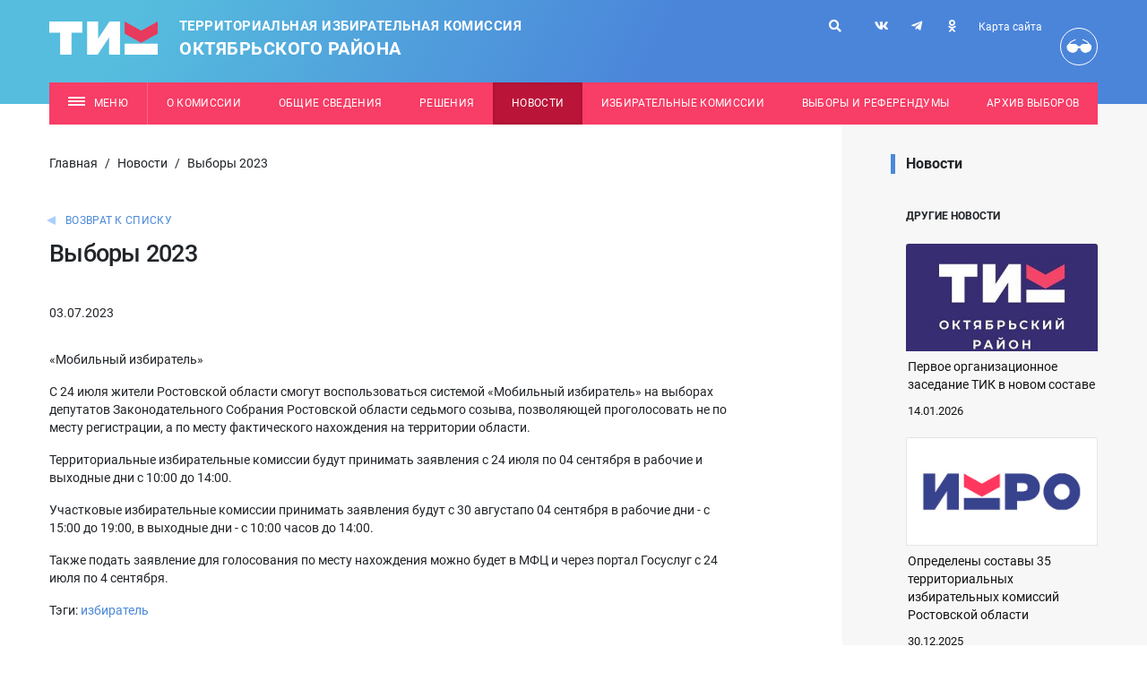

--- FILE ---
content_type: text/html; charset=utf-8
request_url: https://oktyabrsky.ikro.ru/news/news_53223.html
body_size: 12650
content:
<!doctype html>
<html lang="ru">
<head>
    <!-- Required meta tags -->
    <meta charset="utf-8">
    <meta http-equiv="Content-Type" content="text/html; charset=UTF-8" />
    <meta name="robots" content="index, follow" />
        <title>
                    Выборы 2023            </title>
    <meta name="viewport" content="width=device-width, initial-scale=1, shrink-to-fit=no">
    <meta name="format-detection" content="telephone=no">
    <link rel="stylesheet" href="/tik_new/dist/assets/css/app.css?v070723">
    <script src="/tik_new/dist/assets/js/app.js?v070723"></script>
	<!-- Yandex.Metrika counter --><script type="text/javascript">(function (d, w, c) { (w[c] = w[c] || []).push(function() { try { w.yaCounter26982663 = new Ya.Metrika({id:26982663, webvisor:true, clickmap:true, trackLinks:true, accurateTrackBounce:true}); } catch(e) { } }); var n = d.getElementsByTagName("script")[0], s = d.createElement("script"), f = function () { n.parentNode.insertBefore(s, n); }; s.type = "text/javascript"; s.async = true; s.src = (d.location.protocol == "https:" ? "https:" : "http:") + "//mc.yandex.ru/metrika/watch.js"; if (w.opera == "[object Opera]") { d.addEventListener("DOMContentLoaded", f, false); } else { f(); } })(document, window, "yandex_metrika_callbacks");</script><noscript><div><img src="//mc.yandex.ru/watch/26982663" style="position:absolute; left:-9999px;" alt="" /></div></noscript><!-- /Yandex.Metrika counter -->
<!-- Rating@Mail.ru counter -->
<script type="text/javascript">
var _tmr = _tmr || [];
_tmr.push({id: "2591213", type: "pageView", start: (new Date()).getTime()});
(function (d, w) {
   var ts = d.createElement("script"); ts.type = "text/javascript"; ts.async = true;
   ts.src = (d.location.protocol == "https:" ? "https:" : "http:") + "//top-fwz1.mail.ru/js/code.js";
   var f = function () {var s = d.getElementsByTagName("script")[0]; s.parentNode.insertBefore(ts, s);};
   if (w.opera == "[object Opera]") { d.addEventListener("DOMContentLoaded", f, false); } else { f(); }
})(document, window);
</script><noscript><div style="position:absolute;left:-10000px;">
<img src="//top-fwz1.mail.ru/counter?id=2591213;js=na" style="border:0;" height="1" width="1" alt="Рейтинг@Mail.ru" />
</div></noscript>
<!-- //Rating@Mail.ru counter -->
<!-- Rating@Mail.ru logo -->
<!--<a href="http://top.mail.ru/jump?from=2591213">
<img src="//top-fwz1.mail.ru/counter?id=2591213;t=594;l=1" 
style="border:0;" height="40" width="88" alt="Рейтинг@Mail.ru" /></a>-->
<!-- //Rating@Mail.ru logo --></head>
<body>
<div class="wrapper">
    <header class="header bg_blue-gradient text-light pt-lg-4 pb-lg-7">
        <div class="container">
            <div class="row position-relative">
                <div class="col-lg-7 col py-2 py-lg-0">
                    <a href="/" class="header__logo header-logo d-flex align-items-center">
                        <img src="/tik_new/src/images/logo.svg?v3" alt="Избирательная комиссия Ростовской области" class="header-logo__img">
                        <div class="header-logo__caption text-uppercase">
                            Территориальная избирательная комиссия
<div class="city-name">Октябрьского района</div>                        </div>
                    </a>
                </div>
                <div class="mobile_menu__button_container mobile_menu__button_container-header col-auto d-lg-none d-flex justify-content-end">
                    <a href="#" class="d-flex justify-content-center align-items-center mobile_menu__button bg-secondary">
                        <svg class="open_svg" xmlns="http://www.w3.org/2000/svg" width="19" height="10" viewBox="0 0 19 10"><g fill="none" fill-rule="evenodd"><g fill="#F6F6F6"><g><g><g><path d="M0 0H19V2H0zM0 4H19V6H0zM0 8H19V10H0z" transform="translate(-340 -20) translate(-35) translate(35) translate(340 20)"/></g></g></g></g></g></svg>
                        <svg class="close_svg" xmlns="http://www.w3.org/2000/svg" width="19" height="15" viewBox="0 0 19 15"><g fill="none" fill-rule="evenodd"><g fill="#F6F6F6"><g><g><path d="M-2 7H17V9H-2z" transform="translate(-340 -17) translate(340 17) translate(2) rotate(45 7.5 8)"></path><path d="M-2 7H17V9H-2z" transform="translate(-340 -17) translate(340 17) translate(2) scale(-1 1) rotate(45 0 -10.107)"></path></g></g></g></g></svg>
                    </a>
                </div>
                <div class="mobile_menu mobile_menu-header" method="get">
                    <form action="/search/">
                        <input type='hidden' name='area' value='site21'>
                        <input type="text" name="search_query" value="" placeholder="Поиск">
                        <button type="submit">
                            <i class="fas fa-search"></i>
                        </button>
                    </form>
                    <div class="navbar red">
                        <ul class="nav">
                            <!-- noindex -->
                            <li class='level-1 parent'><a  class='level-1' href='/about-us/'><span>О комиссии</span><span class="open_child_area"><svg xmlns="http://www.w3.org/2000/svg" width="9" height="9" viewBox="0 0 9 9"><g fill="none" fill-rule="evenodd"><g fill="#FFF"><path d="M337.5 135L342 144 333 144z" transform="translate(-333 -135) rotate(-180 337.5 139.5)"/></g></g></svg></span></a><ul><li class='level-2'><a class='level-2' href='/about-us/pravovye-akty/' ><span>Правовые акты</span></a></li><li class='level-2'><a class='level-2' href='/about-us/sostav-tik/' ><span>Состав ТИК</span></a></li></ul></li><li class='level-1 parent'><a  class='level-1' href='/obschie-svedeniya/'><span>Общие сведения</span><span class="open_child_area"><svg xmlns="http://www.w3.org/2000/svg" width="9" height="9" viewBox="0 0 9 9"><g fill="none" fill-rule="evenodd"><g fill="#FFF"><path d="M337.5 135L342 144 333 144z" transform="translate(-333 -135) rotate(-180 337.5 139.5)"/></g></g></svg></span></a><ul><li class='level-2'><a class='level-2' href='/obschie-svedeniya/chislennost-izbirateley/' ><span>Численность избирателей</span></a></li><li class='level-2'><a class='level-2' href='/obschie-svedeniya/izbiratelnye-uchastki/' ><span>Избирательные участки</span></a></li><li class='level-2'><a class='level-2' href='/obschie-svedeniya/izbiratelnye-okruga/' ><span>Избирательные округа</span></a></li></ul></li><li class='level-1 '><a  class='level-1' href='/documents/'><span>Решения</span></a><ul></ul></li><li class='level-1 active open '><a href='/news/' class='level-1 selected open'><span>Новости</span></a><ul class='open'></ul></li><li class='level-1 '><a  class='level-1' href='/electoral-boundaries/'><span>Избирательные комиссии</span></a><ul></ul></li><li class='level-1 '><a  class='level-1' href='/election-campaign/'><span>Выборы и референдумы</span></a><ul></ul></li><li class='level-1 '><a  class='level-1' href='/archive-elections/'><span>Архив выборов</span></a><ul></ul></li>                            <!-- /noindex -->
                                <li class="level-1"><a class="level-1" href="/sitemap/"><span>Карта сайта</span></a></li>
                                <li class="level-1 custom_level">
                                  <a href="?wcag=Y" class="header__poor-vision-link poor-vision-link mob_head_vis_icon" rel="nofollow" title="Версия для слабовидящих">
                                      <svg xmlns="http://www.w3.org/2000/svg" width="42" height="42" viewBox="0 0 42 42">
                                          <g fill="none" fill-rule="evenodd">
                                              <g fill="#FFF">
                                                  <path d="M.681 9.003c-.058 0-.115-.008-.172-.022-.166-.04-.31-.146-.397-.294-.088-.147-.114-.323-.07-.49l4.136-5.15c.03-.104.084-.199.16-.276L9.32.268c.254-.256.664-.267.931-.025.127.114.201.275.207.445.005.17-.059.335-.178.458L5.41 3.526 1.316 8.526c-.08.283-.34.478-.635.477zM28.212 9.003c.2.004.393-.086.517-.245.125-.158.168-.365.117-.56L24.71 3.047c-.03-.104-.084-.199-.16-.276L19.568.268c-.254-.256-.665-.267-.932-.025-.126.114-.2.275-.205.445-.006.17.058.335.176.458l4.872 2.381 4.093 4.999c.078.288.344.477.64.477z" transform="translate(6.813 12.25)"/>
                                                  <path d="M7.225 16.008c1.32 0 5.37-1.374 5.934-5.325.43-.03.857-.062 1.301-.062.451 0 .874.044 1.307.076.576 3.973 4.526 5.336 5.849 5.336 1.425 0 7.328-1.395 7.328-6.255 0-4.293-2.965-4.279-6.623-4.279-3.127 0-5.742.205-6.438 2.76-.464-.05-.93-.078-1.397-.081-.486.007-.97.04-1.452.101-.704-2.52-3.292-2.724-6.39-2.724-3.639 0-6.588-.07-6.588 4.258 0 4.825 5.75 6.195 7.169 6.195z" transform="translate(6.813 12.25)"/>
                                              </g>
                                          </g>
                                      </svg>
                                      
                                  </a>
                                  <a href="?wcag=Y"><span>Версия для слабовидящих</span></a>
                                </li>
                            
                        </ul>
                    </div>
                    <div class="navbar">
                        <ul class="nav">
                            <li class='level-1 parent'><a  class='level-1' href='/rabota-s-obrascheniyami/'><span>Работа с обращениями</span><span class="open_child_area"><svg xmlns="http://www.w3.org/2000/svg" width="9" height="9" viewBox="0 0 9 9"><g fill="none" fill-rule="evenodd"><g fill="#FFF"><path d="M337.5 135L342 144 333 144z" transform="translate(-333 -135) rotate(-180 337.5 139.5)"/></g></g></svg></span></a><ul><li class='level-2'><a class='level-2' href='/rabota-s-obrascheniyami/poryadok-priema/' ><span>Порядок личного приема граждан</span></a></li><li class='level-2'><a class='level-2' href='/rabota-s-obrascheniyami/elektronnaya-forma-obrascheniya/' ><span>Электронная форма обращения</span></a></li></ul></li><li class='level-1 '><a  class='level-1' href='/legal-culture/'><span>Правовая культура</span></a><ul></ul></li><li class='level-1 '><a  class='level-1' href='/photo-gallery/'><span>Фотогалерея</span></a><ul></ul></li><li class='level-1 '><a  class='level-1' href='/shemy-izbiratelnyh-okrugov/'><span>Схемы избирательных округов</span></a><ul></ul></li>                        </ul>
                    </div>
                                                        </div>
                                <div class="header__links-container d-lg-block d-none">
                    <div class="header__links">
                        <form action="/search/" class="header_search" method="get">
                            <input type='hidden' name='area' value='site21'>
                            <input type="text" name="search_query" value="" placeholder="Поиск">
                            <button type="submit">
                                <i class="fas fa-search"></i>
                            </button>
                            <button class="close">
                                <i class="fas fa-times"></i>
                            </button>
                        </form>
                        <a href="/search/" class="header__link header_search_btn" title="Поиск">
                            <i class="fas fa-search"></i>
                        </a>
                        <div class="header__soc d-inline-block">
                                                            <a href="https://vk.com/tikokt" class="soc-link header__soc-link" title="vk">
                                    <i class="fab fa-vk"></i>
                                </a>
                                                                                                                                                                            <a href="https://t.me/okt_tik" class="soc-link header__soc-link" title="telegram">
                                    <i class="fab fa-telegram-plane"></i>
                                </a>
                                                                                        <a href="https://ok.ru/group/70000001314690" class="soc-link header__soc-link" title="ok">
                                    <i class="fab fa-odnoklassniki"></i>
                                </a>
                                                    </div>
                        <div class="d-flex flex-column align-items-end">
                            <a href="/sitemap/" class="header__link header__sitemap-link font-size__12 mb-3" title="Карта сайта">Карта сайта</a>
                        </div>
                        <a href="?wcag=Y" class="header__poor-vision-link poor-vision-link" rel="nofollow" title="Версия для слабовидящих">
                            <svg xmlns="http://www.w3.org/2000/svg" width="42" height="42" viewBox="0 0 42 42">
                                <g fill="none" fill-rule="evenodd">
                                    <g fill="#FFF">
                                        <path d="M.681 9.003c-.058 0-.115-.008-.172-.022-.166-.04-.31-.146-.397-.294-.088-.147-.114-.323-.07-.49l4.136-5.15c.03-.104.084-.199.16-.276L9.32.268c.254-.256.664-.267.931-.025.127.114.201.275.207.445.005.17-.059.335-.178.458L5.41 3.526 1.316 8.526c-.08.283-.34.478-.635.477zM28.212 9.003c.2.004.393-.086.517-.245.125-.158.168-.365.117-.56L24.71 3.047c-.03-.104-.084-.199-.16-.276L19.568.268c-.254-.256-.665-.267-.932-.025-.126.114-.2.275-.205.445-.006.17.058.335.176.458l4.872 2.381 4.093 4.999c.078.288.344.477.64.477z" transform="translate(6.813 12.25)"/>
                                        <path d="M7.225 16.008c1.32 0 5.37-1.374 5.934-5.325.43-.03.857-.062 1.301-.062.451 0 .874.044 1.307.076.576 3.973 4.526 5.336 5.849 5.336 1.425 0 7.328-1.395 7.328-6.255 0-4.293-2.965-4.279-6.623-4.279-3.127 0-5.742.205-6.438 2.76-.464-.05-.93-.078-1.397-.081-.486.007-.97.04-1.452.101-.704-2.52-3.292-2.724-6.39-2.724-3.639 0-6.588-.07-6.588 4.258 0 4.825 5.75 6.195 7.169 6.195z" transform="translate(6.813 12.25)"/>
                                    </g>
                                </g>
                            </svg>
                        </a>
                    </div>
                </div>
            </div>
            <div class="header-menu d-none d-lg-block position-relative not_main">
                <div class="fixed_container">
                    <!-- noindex -->
                    <nav class="header-menu__nav font-size__12 bg-secondary position-absolute mt-4">
                        <a href="#" class="header-menu__link dropdown-toggle header-dropdown__toggle" data-display="static" data-toggle="dropdown" aria-haspopup="true" aria-expanded="false">
                            <span class="header-menu__burger-icon burger-icon"></span>
                            Меню
                        </a>
                        <a class='header-menu__link' href='/about-us/' >О комиссии</a><a class='header-menu__link' href='/obschie-svedeniya/' >Общие сведения</a><a class='header-menu__link' href='/documents/' >Решения</a><a class='header-menu__link active' href='/news/'>Новости</a><a class='header-menu__link' href='/electoral-boundaries/' >Избирательные комиссии</a><a class='header-menu__link' href='/election-campaign/' >Выборы и референдумы</a><a class='header-menu__link' href='/archive-elections/' >Архив выборов</a>                        <div class="dropdown-menu header-dropdown py-0">
                            <div class="position-relative px-8">
                                <div class='header-dropdown__container'>
                                    <div class='header-dropdown__section pt-8 pb-4'>
                                        <div class='row'><div class='col-4'><div class='header-dropdown__block'><div class='header-dropdown__block-part level-1'><a class='level-1 dropdown-item header-dropdown__link header-dropdown__title-link' href='/about-us/' >О комиссии</a><ul class='header-dropdown__list'><li class='header-dropdown__list-item level-2'><a class='level-2 dropdown-item header-dropdown__link' href='/about-us/pravovye-akty/' >Правовые акты</a></li><li class='header-dropdown__list-item level-2'><a class='level-2 dropdown-item header-dropdown__link' href='/about-us/sostav-tik/' >Состав ТИК</a></li></ul></div><div class='header-dropdown__block-part level-1'><a class='level-1 dropdown-item header-dropdown__link header-dropdown__title-link' href='/obschie-svedeniya/' >Общие сведения</a><ul class='header-dropdown__list'><li class='header-dropdown__list-item level-2'><a class='level-2 dropdown-item header-dropdown__link' href='/obschie-svedeniya/chislennost-izbirateley/' >Численность избирателей</a></li><li class='header-dropdown__list-item level-2'><a class='level-2 dropdown-item header-dropdown__link' href='/obschie-svedeniya/izbiratelnye-uchastki/' >Избирательные участки</a></li><li class='header-dropdown__list-item level-2'><a class='level-2 dropdown-item header-dropdown__link' href='/obschie-svedeniya/izbiratelnye-okruga/' >Избирательные округа</a></li></ul></div><div class='header-dropdown__block-part level-1'><a class='level-1 dropdown-item header-dropdown__link header-dropdown__title-link' href='/documents/' >Решения</a></div></div></div><div class="col-4"><div class="header-dropdown__block"><div class='header-dropdown__block-part level-1 active'><a class='level-1 dropdown-item header-dropdown__link header-dropdown__title-link selected' href='/news/'>Новости</a></div><div class='header-dropdown__block-part level-1'><a class='level-1 dropdown-item header-dropdown__link header-dropdown__title-link' href='/electoral-boundaries/' >Избирательные комиссии</a></div><div class='header-dropdown__block-part level-1'><a class='level-1 dropdown-item header-dropdown__link header-dropdown__title-link' href='/election-campaign/' >Выборы и референдумы</a></div></div></div><div class="col-4"><div class="header-dropdown__block"><div class='header-dropdown__block-part level-1'><a class='level-1 dropdown-item header-dropdown__link header-dropdown__title-link' href='/archive-elections/' >Архив выборов</a></div></div></div>                                    </div>
                                </div>
                                <div class='header-dropdown__container'>
                                    <div class='header-dropdown__section pt-8 pb-10'>
                                        <div class='row'><div class='col-4'><div class='header-dropdown__block'><div class='header-dropdown__block-part level-1'><a class='level-1 dropdown-item header-dropdown__link header-dropdown__title-link' href='/rabota-s-obrascheniyami/' >Работа с обращениями</a><ul class='header-dropdown__list'><li class='header-dropdown__list-item level-2'><a class='level-2 dropdown-item header-dropdown__link' href='/rabota-s-obrascheniyami/poryadok-priema/' >Порядок личного приема граждан</a></li><li class='header-dropdown__list-item level-2'><a class='level-2 dropdown-item header-dropdown__link' href='/rabota-s-obrascheniyami/elektronnaya-forma-obrascheniya/' >Электронная форма обращения</a></li></ul></div><div class='header-dropdown__block-part level-1'><a class='level-1 dropdown-item header-dropdown__link header-dropdown__title-link' href='/legal-culture/' >Правовая культура</a></div></div></div><div class="col-4"><div class="header-dropdown__block"><div class='header-dropdown__block-part level-1'><a class='level-1 dropdown-item header-dropdown__link header-dropdown__title-link' href='/photo-gallery/' >Фотогалерея</a></div><div class='header-dropdown__block-part level-1'><a class='level-1 dropdown-item header-dropdown__link header-dropdown__title-link' href='/shemy-izbiratelnyh-okrugov/' >Схемы избирательных округов</a></div></div></div>                                    </div>
                                </div>
                                <a href="#" class="header-dropdown__close-link mr-5 mb-5"></a>
                            </div>
                        </div>
                    </nav>
                    <!-- /noindex -->
                </div>
            </div>

                        
                        
                    </div>
    </header>
        
    <main class="docs-container ">
                            <div class="container pt-5 pt-lg-7 pt-xl-9">
                                    <div class="row">
                        <div class="col-left h-100 pb-xl-9">
                            <div class="row">
                                <div class="pre-info col-12">
                                    <ul class='breadcrumbs'><li class='breadcrumb-item'><a href='/'>Главная</a></li><span class='devide'> / </span><li><a href='/news/'>Новости</a></li><span class='devide'> / </span><li class='active' aria-current='page'>Выборы 2023</li></ul>                                                                    </div>
                            </div>
                            <section class="pr-xl-9 main">
                                <div class="d-block d-xl-none">
                                                                    </div>
                                <div class="d-block">
                                                                    </div>
                         <a href="/news/" class="pre-info__return-link d-inline-block mt-6 font-size__12 text-uppercase text-primary hidden-print print">
    Возврат к списку
</a>
<section class="news-item-page__block news-item-page-block pr-xl-9">
    <h1 class="news-item-page-block__title mt-3 hidden-print print">
        Выборы 2023    </h1>
    <span class="news-item-page-block__date d-inline-block font-size__14 mt-6">03.07.2023</span>
    <div class="news-item-page-block__content my-6">
        <p>&laquo;Мобильный избиратель&raquo;</p>
<p>С 24 июля жители Ростовской области смогут воспользоваться системой &laquo;Мобильный избиратель&raquo; на выборах депутатов Законодательного Собрания Ростовской области седьмого созыва, позволяющей проголосовать не по месту регистрации, а по месту фактического нахождения на территории области.</p>
<p>Территориальные избирательные комиссии будут принимать заявления с 24 июля по 04 сентября в рабочие и выходные дни с 10:00 до 14:00.</p>
<p>Участковые избирательные комиссии принимать заявления будут с 30 августапо 04 сентября в рабочие дни - с 15:00 до 19:00, в выходные дни - с 10:00 часов до 14:00.</p>
<p>Также подать заявление для голосования по месту нахождения можно будет в МФЦ и через портал Госуслуг с 24 июля по 4 сентября.</p>                    <p class='news-gray-tags'>Тэги: <span><a href="/news/?tag=избиратель">избиратель</a> </span></p>
            </div>
    <div class="news-item-page-block__print-link-block text-center mt-6 mb-4 pb-3 print hidden-print">
        <a class="news-item-page-block__print-link font-size__12 link_gray" href="?print=1" target="_blank">
            <svg class="mr-2" xmlns="http://www.w3.org/2000/svg" width="24" height="24" viewBox="0 0 24 24"><g fill="none" opacity=".23"><path fill="#000" d="M22 8H2v9h4v4h12v-4h4V8zm-6 11H8v-5h8v5zm3-7c-.55 0-1-.45-1-1s.45-1 1-1 1 .45 1 1-.45 1-1 1zm-1-9H6v4h12V3z"></path><path d="M0 0H24V24H0z"></path></g></svg>Версия для печати
        </a>
    </div>
        <div class="row hidden-print print d-flex justify-content-lg-between">
        <div class="col-md-6">
            <div class="news-item-page__archive-date mt-5 d-flex justify-content-center align-items-center hidden-print print">
                
                <form action="/news/" class="w-100">
                    <input type="hidden" name="set_filter" value="Y">
                    <input type="hidden" name="arrFilter_DATE_ACTIVE_FROM_1" value="">
                    <input type="hidden" name="arrFilter_DATE_ACTIVE_FROM_2" value="">
                    <div class="form-row">
                        <div class="col-lg-2 col-12 mb-3 mb-lg-0">
                            <div class="d-flex align-items-center h-100">
                                <label class="news-item-page__archive-date_label font-size__12 text-uppercase mr-5 mb-0" for="news-item-page__select_month"><b>Архив</b></label>
                            </div>
                        </div>
                        <div class="col-6 col-lg-4 pl-2" style="max-width: 118px;">
                            <select name="archive_month" id="election-calendar-page__select_month" class="election-calendar-page__archive-date_select election-calendar-page__archive-date_select-year select2-input form-control">
                                <option value="">Месяц</option>
                                                                    <option value="01">Январь</option>
                                                                    <option value="02">Февраль</option>
                                                                    <option value="03">Март</option>
                                                                    <option value="04">Апрель</option>
                                                                    <option value="05">Май</option>
                                                                    <option value="06">Июнь</option>
                                                                    <option value="07">Июль</option>
                                                                    <option value="08">Август</option>
                                                                    <option value="09">Сентябрь</option>
                                                                    <option value="10">Октябрь</option>
                                                                    <option value="11">Ноябрь</option>
                                                                    <option value="12">Декабрь</option>
                                                            </select>
                        </div>
                        <div class="col-6 col-lg-4 pl-2" style="max-width: 120px;">
                            <select name="archive_year" class="election-calendar-page__archive-date_select election-calendar-page__archive-date_select-year select2-input form-control" id="election-calendar-page__select_year">
                                <option value="">Год</option>
                                                                    <option value="2026">
                                        2026                                    </option>
                                                                    <option value="2025">
                                        2025                                    </option>
                                                                    <option value="2024">
                                        2024                                    </option>
                                                                    <option value="2023">
                                        2023                                    </option>
                                                                    <option value="2022">
                                        2022                                    </option>
                                                                    <option value="2021">
                                        2021                                    </option>
                                                                    <option value="2020">
                                        2020                                    </option>
                                                                    <option value="2019">
                                        2019                                    </option>
                                                                    <option value="2018">
                                        2018                                    </option>
                                                                    <option value="2017">
                                        2017                                    </option>
                                                                    <option value="2016">
                                        2016                                    </option>
                                                                    <option value="2015">
                                        2015                                    </option>
                                                                    <option value="2014">
                                        2014                                    </option>
                                                            </select>
                        </div>
                    </div>
                </form>
            </div>
        </div>
        <div class="col-auto">
            <script src="//yastatic.net/es5-shims/0.0.2/es5-shims.min.js"></script>
            <script src="//yastatic.net/share2/share.js"></script>
            <div class="news-item-page-block__share-block">
                <span class="news-item-page-block__share-word d-block font-size__12 text-left color_gray mt-lg-1 mb-4 mb-lg-3">Поделиться</span>
                <div class="news-item-page-block__soc font-size__15 d-flex justify-content-center mt-2">
                    <div class="ya-share2" data-shape="round" data-services="odnoklassniki,vkontakte" data-size="m"></div>
                </div>
            </div>
        </div>
    </div>
</section>                                                                             </section>
                        </div>
                        <div class="col-right h-100 mt-9 mt-xl-0 py-8 py-xl-0 right_background">
                            <div class="col_right_bg"></div>
                            <div class="pl-xl-9">
                                                                    <div class="d-none d-xl-block">
                                        <div class="navbar aside_menu mb-4">
                                            <ul class="nav">
                                                <li class="level-1 active"><a class="level-1 selected" href="/news/">
                                                        <span>Новости</span>
                                                    </a>
                                                </li>
                                            </ul>
                                        </div>
                                    </div>
                                                                                                    
<section class="news-item-page__other-news-block news-item-page-other-news-block">
    <h6 class="news-item-page-other-news-block__title font-size__12 text-uppercase mt-0 mb-lg-5 mb-6 position-relative">
        <b>Другие новости</b>
    </h6>
    <div class="row">

        <div class="col-12">
            <div class="card main-page-news-block-item">
                <a href="/news/news_78655.html"
                   class="main-page-news-block-item__link"
                   title="Первое организационное заседание ТИК в новом составе">


                    <div class="overflow-hidden">
                        <img class="card-img-top main-page-news-block-item__img"
                             src="/netcat_files/2380/2053/108cfa4d3394e5817383a05c5f453dec"
                             alt="Первое организационное заседание ТИК в новом составе" />
                    </div>



                    <div class="card-body main-page-news-block-item__content">
                        <p class="card-text main-page-news-block-item__title">
                            Первое организационное заседание ТИК в новом составе                        </p>
                        <p class="card-text main-page-news-block-item__date">
                            14.01.2026                        </p>
                    </div>

                </a>
            </div>
        </div>


        <div class="col-12">
            <div class="card main-page-news-block-item">
                <a href="/news/news_78570.html"
                   class="main-page-news-block-item__link"
                   title="Определены составы 35 территориальных избирательных комиссий Ростовской области">


                    <div class="overflow-hidden">
                        <img class="card-img-top main-page-news-block-item__img"
                             src="/netcat_files/2380/2053/9fa66113610f8d9d05f15980af4d43b3"
                             alt="Определены составы 35 территориальных избирательных комиссий Ростовской области" />
                    </div>



                    <div class="card-body main-page-news-block-item__content">
                        <p class="card-text main-page-news-block-item__title">
                            Определены составы 35 территориальных избирательных комиссий Ростовской области                        </p>
                        <p class="card-text main-page-news-block-item__date">
                            30.12.2025                        </p>
                    </div>

                </a>
            </div>
        </div>


        <div class="col-12">
            <div class="card main-page-news-block-item">
                <a href="/news/news_78568.html"
                   class="main-page-news-block-item__link"
                   title="Избирательные кампании - 2026: предстоит избрать более четырех тысяч депутатов">


                    <div class="overflow-hidden">
                        <img class="card-img-top main-page-news-block-item__img"
                             src="/netcat_files/2380/2053/ed3c9fa81e93b31539de6040853a8975"
                             alt="Избирательные кампании - 2026: предстоит избрать более четырех тысяч депутатов" />
                    </div>



                    <div class="card-body main-page-news-block-item__content">
                        <p class="card-text main-page-news-block-item__title">
                            Избирательные кампании - 2026: предстоит избрать более четырех тысяч депутатов                        </p>
                        <p class="card-text main-page-news-block-item__date">
                            26.11.2025                        </p>
                    </div>

                </a>
            </div>
        </div>


        <div class="col-12">
            <div class="card main-page-news-block-item">
                <a href="/news/news_78566.html"
                   class="main-page-news-block-item__link"
                   title="3 декабря – Международный день инвалидов">


                    <div class="overflow-hidden">
                        <img class="card-img-top main-page-news-block-item__img"
                             src="/netcat_files/2380/2053/c1ebb6c18a069fa40aa716845b122aa7"
                             alt="3 декабря – Международный день инвалидов" />
                    </div>



                    <div class="card-body main-page-news-block-item__content">
                        <p class="card-text main-page-news-block-item__title">
                            3 декабря – Международный день инвалидов                        </p>
                        <p class="card-text main-page-news-block-item__date">
                            03.12.2025                        </p>
                    </div>

                </a>
            </div>
        </div>


        <div class="col-12">
            <div class="card main-page-news-block-item">
                <a href="/news/news_78564.html"
                   class="main-page-news-block-item__link"
                   title="Члену Избирательной комиссии Ростовской области Наталье Романенко присвоено почетное звание «Заслуженный работник избирательной системы Российской Федерации»">


                    <div class="overflow-hidden">
                        <img class="card-img-top main-page-news-block-item__img"
                             src="/netcat_files/2380/2053/b30204a13fd52a4491e9db86bf67aace"
                             alt="Члену Избирательной комиссии Ростовской области Наталье Романенко присвоено почетное звание «Заслуженный работник избирательной системы Российской Федерации»" />
                    </div>



                    <div class="card-body main-page-news-block-item__content">
                        <p class="card-text main-page-news-block-item__title">
                            Члену Избирательной комиссии Ростовской области Наталье Романенко присвоено почетное звание «Заслуженный работник избирательной системы Российской Федерации»                        </p>
                        <p class="card-text main-page-news-block-item__date">
                            16.12.2025                        </p>
                    </div>

                </a>
            </div>
        </div>


        <div class="col-12">
            <div class="card main-page-news-block-item">
                <a href="/news/news_78562.html"
                   class="main-page-news-block-item__link"
                   title="Приглашаем подписаться на канал Облизбиркома в MAX">


                    <div class="overflow-hidden">
                        <img class="card-img-top main-page-news-block-item__img"
                             src="/netcat_files/2380/2053/421a35c4c7825508e6c453e963a65d84"
                             alt="Приглашаем подписаться на канал Облизбиркома в MAX" />
                    </div>



                    <div class="card-body main-page-news-block-item__content">
                        <p class="card-text main-page-news-block-item__title">
                            Приглашаем подписаться на канал Облизбиркома в MAX                        </p>
                        <p class="card-text main-page-news-block-item__date">
                            12.01.2026                        </p>
                    </div>

                </a>
            </div>
        </div>


        <div class="col-12">
            <div class="card main-page-news-block-item">
                <a href="/news/news_78558.html"
                   class="main-page-news-block-item__link"
                   title="С Новым годом !">


                    <div class="overflow-hidden">
                        <img class="card-img-top main-page-news-block-item__img"
                             src="/netcat_files/2380/2053/604d9dd6a750974c7bd5313082d2766c"
                             alt="С Новым годом !" />
                    </div>



                    <div class="card-body main-page-news-block-item__content">
                        <p class="card-text main-page-news-block-item__title">
                            С Новым годом !                        </p>
                        <p class="card-text main-page-news-block-item__date">
                            30.12.2025                        </p>
                    </div>

                </a>
            </div>
        </div>


        <div class="col-12">
            <div class="card main-page-news-block-item">
                <a href="/news/news_78344.html"
                   class="main-page-news-block-item__link"
                   title="Завершился региональный этап Всероссийского конкурса «Атмосфера»">


                    <div class="overflow-hidden">
                        <img class="card-img-top main-page-news-block-item__img"
                             src="/netcat_files/2380/2053/b2983c53f7cda4a1c03a01a33fe6ec95"
                             alt="Завершился региональный этап Всероссийского конкурса «Атмосфера»" />
                    </div>



                    <div class="card-body main-page-news-block-item__content">
                        <p class="card-text main-page-news-block-item__title">
                            Завершился региональный этап Всероссийского конкурса «Атмосфера»                        </p>
                        <p class="card-text main-page-news-block-item__date">
                            24.12.2025                        </p>
                    </div>

                </a>
            </div>
        </div>


        <div class="col-12">
            <div class="card main-page-news-block-item">
                <a href="/news/news_78262.html"
                   class="main-page-news-block-item__link"
                   title="Продолжается формирование новых составов территориальных избирательных комиссий Ростовской области">


                    <div class="overflow-hidden">
                        <img class="card-img-top main-page-news-block-item__img"
                             src="/netcat_files/2380/2053/40fca066bb127813431a5716592d717d"
                             alt="Продолжается формирование новых составов территориальных избирательных комиссий Ростовской области" />
                    </div>



                    <div class="card-body main-page-news-block-item__content">
                        <p class="card-text main-page-news-block-item__title">
                            Продолжается формирование новых составов территориальных избирательных комиссий Ростовской области                        </p>
                        <p class="card-text main-page-news-block-item__date">
                            16.12.2025                        </p>
                    </div>

                </a>
            </div>
        </div>


        <div class="col-12">
            <div class="card main-page-news-block-item">
                <a href="/news/news_78043.html"
                   class="main-page-news-block-item__link"
                   title="С Днем Конституции Российской Федерации!">


                    <div class="overflow-hidden">
                        <img class="card-img-top main-page-news-block-item__img"
                             src="/netcat_files/2380/2053/c98aad3dc8b17b05e96ef2f4f22ccf0a"
                             alt="С Днем Конституции Российской Федерации!" />
                    </div>



                    <div class="card-body main-page-news-block-item__content">
                        <p class="card-text main-page-news-block-item__title">
                            С Днем Конституции Российской Федерации!                        </p>
                        <p class="card-text main-page-news-block-item__date">
                            12.12.2025                        </p>
                    </div>

                </a>
            </div>
        </div>


        <div class="col-12">
            <div class="card main-page-news-block-item">
                <a href="/news/news_78027.html"
                   class="main-page-news-block-item__link"
                   title="Проверка знаний основного закона государства - Конституции РФ">


                    <div class="overflow-hidden">
                        <img class="card-img-top main-page-news-block-item__img"
                             src="/netcat_files/2380/2053/b5e82e5ab76a5ed5e912877b548d8f79"
                             alt="Проверка знаний основного закона государства - Конституции РФ" />
                    </div>



                    <div class="card-body main-page-news-block-item__content">
                        <p class="card-text main-page-news-block-item__title">
                            Проверка знаний основного закона государства - Конституции РФ                        </p>
                        <p class="card-text main-page-news-block-item__date">
                            11.12.2025                        </p>
                    </div>

                </a>
            </div>
        </div>


        <div class="col-12">
            <div class="card main-page-news-block-item">
                <a href="/news/news_77820.html"
                   class="main-page-news-block-item__link"
                   title="В 2026 году будет определен состав районного собрания депутатов">


                    <div class="overflow-hidden">
                        <img class="card-img-top main-page-news-block-item__img"
                             src="/netcat_files/2380/2053/2ab91fd0d21623d7737f0026543a2369"
                             alt="В 2026 году будет определен состав районного собрания депутатов" />
                    </div>



                    <div class="card-body main-page-news-block-item__content">
                        <p class="card-text main-page-news-block-item__title">
                            В 2026 году будет определен состав районного собрания депутатов                        </p>
                        <p class="card-text main-page-news-block-item__date">
                            03.12.2025                        </p>
                    </div>

                </a>
            </div>
        </div>


        <div class="col-12">
            <div class="card main-page-news-block-item">
                <a href="/news/news_77719.html"
                   class="main-page-news-block-item__link"
                   title="В Ростовской области определены победители первого тура Всероссийской олимпиады «Софиум»">


                    <div class="overflow-hidden">
                        <img class="card-img-top main-page-news-block-item__img"
                             src="/netcat_files/2380/2053/7ceccb34ae00890b5a32b232e0f1cad6"
                             alt="В Ростовской области определены победители первого тура Всероссийской олимпиады «Софиум»" />
                    </div>



                    <div class="card-body main-page-news-block-item__content">
                        <p class="card-text main-page-news-block-item__title">
                            В Ростовской области определены победители первого тура Всероссийской олимпиады «Софиум»                        </p>
                        <p class="card-text main-page-news-block-item__date">
                            25.11.2025                        </p>
                    </div>

                </a>
            </div>
        </div>


        <div class="col-12">
            <div class="card main-page-news-block-item">
                <a href="/news/news_77557.html"
                   class="main-page-news-block-item__link"
                   title="Граждане Беларуси, постоянно проживающие на территории Российской Федерации, получили право избирать и быть избранными в органы местного самоуправления">


                    <div class="overflow-hidden">
                        <img class="card-img-top main-page-news-block-item__img"
                             src="/netcat_files/2380/2053/fac9e622a99e727ab882638530e07526"
                             alt="Граждане Беларуси, постоянно проживающие на территории Российской Федерации, получили право избирать и быть избранными в органы местного самоуправления" />
                    </div>



                    <div class="card-body main-page-news-block-item__content">
                        <p class="card-text main-page-news-block-item__title">
                            Граждане Беларуси, постоянно проживающие на территории Российской Федерации, получили право избирать и быть избранными в органы местного самоуправления                        </p>
                        <p class="card-text main-page-news-block-item__date">
                            18.11.2025                        </p>
                    </div>

                </a>
            </div>
        </div>


        <div class="col-12">
            <div class="card main-page-news-block-item">
                <a href="/news/news_77404.html"
                   class="main-page-news-block-item__link"
                   title="Завершается прием работ для участия во Всероссийском конкурсе «Атмосфера»">


                    <div class="overflow-hidden">
                        <img class="card-img-top main-page-news-block-item__img"
                             src="/netcat_files/2380/2053/24548d326bd076889b03b1b8cba91401"
                             alt="Завершается прием работ для участия во Всероссийском конкурсе «Атмосфера»" />
                    </div>



                    <div class="card-body main-page-news-block-item__content">
                        <p class="card-text main-page-news-block-item__title">
                            Завершается прием работ для участия во Всероссийском конкурсе «Атмосфера»                        </p>
                        <p class="card-text main-page-news-block-item__date">
                            13.11.2025                        </p>
                    </div>

                </a>
            </div>
        </div>


    </div>
</section>
                                        <div class="aside_menu_title mt-4">
                                            <span>Облако тэгов</span>
                                        </div>
                                        <div id='tags' class="tags-cloud"></div>
                                        <script type="application/javascript">
                                            $(function(){
                                                var words = [{"word":"30 \u043b\u0435\u0442 \u0426\u0418\u041a","weight":10,"attributes":{"href":"\/news\/?tag=30+%D0%BB%D0%B5%D1%82+%D0%A6%D0%98%D0%9A"}},{"word":"\u0410\u0437\u0435\u0440\u0431\u0430\u0439\u0434\u0436\u0430\u043d","weight":10,"attributes":{"href":"\/news\/?tag=%D0%90%D0%B7%D0%B5%D1%80%D0%B1%D0%B0%D0%B9%D0%B4%D0%B6%D0%B0%D0%BD"}},{"word":"\u0410\u043d\u043e\u043d\u0441 \u0437\u0430\u0441\u0435\u0434\u0430\u043d\u0438\u044f \u043a\u043e\u043c\u0438\u0441\u0441\u0438\u0438","weight":10,"attributes":{"href":"\/news\/?tag=%D0%90%D0%BD%D0%BE%D0%BD%D1%81+%D0%B7%D0%B0%D1%81%D0%B5%D0%B4%D0%B0%D0%BD%D0%B8%D1%8F+%D0%BA%D0%BE%D0%BC%D0%B8%D1%81%D1%81%D0%B8%D0%B8"}},{"word":"\u0412\u044b\u0431\u043e\u0440\u044b","weight":17,"attributes":{"href":"\/news\/?tag=%D0%92%D1%8B%D0%B1%D0%BE%D1%80%D1%8B"}},{"word":"\u0412\u044b\u0441\u0442\u0430\u0432\u043a\u0430","weight":10,"attributes":{"href":"\/news\/?tag=%D0%92%D1%8B%D1%81%D1%82%D0%B0%D0%B2%D0%BA%D0%B0"}},{"word":"\u0413\u0410\u0421 \u0412\u044b\u0431\u043e\u0440\u044b","weight":12,"attributes":{"href":"\/news\/?tag=%D0%93%D0%90%D0%A1+%D0%92%D1%8B%D0%B1%D0%BE%D1%80%D1%8B"}},{"word":"\u0413\u0414\u0424\u0421 \u0420\u0424","weight":12,"attributes":{"href":"\/news\/?tag=%D0%93%D0%94%D0%A4%D0%A1+%D0%A0%D0%A4"}},{"word":"\u0414\u042d\u0413","weight":15,"attributes":{"href":"\/news\/?tag=%D0%94%D0%AD%D0%93"}},{"word":"\u0414\u0435\u043d\u044c \u041f\u043e\u0431\u0435\u0434\u044b","weight":10,"attributes":{"href":"\/news\/?tag=%D0%94%D0%B5%D0%BD%D1%8C+%D0%9F%D0%BE%D0%B1%D0%B5%D0%B4%D1%8B"}},{"word":"\u0414\u0435\u043d\u044c \u0420\u043e\u0441\u0441\u0438\u0438","weight":11,"attributes":{"href":"\/news\/?tag=%D0%94%D0%B5%D0%BD%D1%8C+%D0%A0%D0%BE%D1%81%D1%81%D0%B8%D0%B8"}},{"word":"\u0414\u043e\u0441\u0440\u043e\u0447\u043d\u043e\u0435 \u0433\u043e\u043b\u043e\u0441\u043e\u0432\u0430\u043d\u0438\u0435","weight":11,"attributes":{"href":"\/news\/?tag=%D0%94%D0%BE%D1%81%D1%80%D0%BE%D1%87%D0%BD%D0%BE%D0%B5+%D0%B3%D0%BE%D0%BB%D0%BE%D1%81%D0%BE%D0%B2%D0%B0%D0%BD%D0%B8%D0%B5"}},{"word":"\u0415\u0414\u04132025","weight":10,"attributes":{"href":"\/news\/?tag=%D0%95%D0%94%D0%932025"}},{"word":"\u0417\u0421\u0420\u041e \u0441\u0435\u0434\u044c\u043c\u043e\u0433\u043e \u0441\u043e\u0437\u044b\u0432\u0430","weight":12,"attributes":{"href":"\/news\/?tag=%D0%97%D0%A1%D0%A0%D0%9E+%D1%81%D0%B5%D0%B4%D1%8C%D0%BC%D0%BE%D0%B3%D0%BE+%D1%81%D0%BE%D0%B7%D1%8B%D0%B2%D0%B0"}},{"word":"\u0418\u041a\u0420\u041e","weight":10,"attributes":{"href":"\/news\/?tag=%D0%98%D0%9A%D0%A0%D0%9E"}},{"word":"\u0418\u0420\u0414","weight":10,"attributes":{"href":"\/news\/?tag=%D0%98%D0%A0%D0%94"}},{"word":"\u0418\u043d\u0444\u043e\u0440\u043c\u0423\u0418\u041a","weight":12,"attributes":{"href":"\/news\/?tag=%D0%98%D0%BD%D1%84%D0%BE%D1%80%D0%BC%D0%A3%D0%98%D0%9A"}},{"word":"\u041a\u0440\u044b\u043c","weight":11,"attributes":{"href":"\/news\/?tag=%D0%9A%D1%80%D1%8B%D0%BC"}},{"word":"\u041c\u043e\u0431\u0438\u043b\u044c\u043d\u044b\u0439 \u0438\u0437\u0431\u0438\u0440\u0430\u0442\u0435\u043b\u044c","weight":10,"attributes":{"href":"\/news\/?tag=%D0%9C%D0%BE%D0%B1%D0%B8%D0%BB%D1%8C%D0%BD%D1%8B%D0%B9+%D0%B8%D0%B7%D0%B1%D0%B8%D1%80%D0%B0%D1%82%D0%B5%D0%BB%D1%8C"}},{"word":"\u041d\u0430\u0433\u0440\u0430\u0434\u044b","weight":12,"attributes":{"href":"\/news\/?tag=%D0%9D%D0%B0%D0%B3%D1%80%D0%B0%D0%B4%D1%8B"}},{"word":"\u041e\u0440\u0433\u0430\u043d\u0438\u0437\u0430\u0442\u043e\u0440\u044b \u0432\u044b\u0431\u043e\u0440\u043e\u0432","weight":12,"attributes":{"href":"\/news\/?tag=%D0%9E%D1%80%D0%B3%D0%B0%D0%BD%D0%B8%D0%B7%D0%B0%D1%82%D0%BE%D1%80%D1%8B+%D0%B2%D1%8B%D0%B1%D0%BE%D1%80%D0%BE%D0%B2"}},{"word":"\u041f\u043e\u0431\u0435\u0434\u0430!","weight":12,"attributes":{"href":"\/news\/?tag=%D0%9F%D0%BE%D0%B1%D0%B5%D0%B4%D0%B0%21"}},{"word":"\u041f\u043e\u0437\u0434\u0440\u0430\u0432\u043b\u0435\u043d\u0438\u0435","weight":15,"attributes":{"href":"\/news\/?tag=%D0%9F%D0%BE%D0%B7%D0%B4%D1%80%D0%B0%D0%B2%D0%BB%D0%B5%D0%BD%D0%B8%D0%B5"}},{"word":"\u041f\u0440\u0435\u0437\u0438\u0434\u0435\u043d\u0442 \u0420\u043e\u0441\u0441\u0438\u0438","weight":10,"attributes":{"href":"\/news\/?tag=%D0%9F%D1%80%D0%B5%D0%B7%D0%B8%D0%B4%D0%B5%D0%BD%D1%82+%D0%A0%D0%BE%D1%81%D1%81%D0%B8%D0%B8"}},{"word":"\u0421\u043e\u0441\u0442\u0430\u0432 \u0422\u0418\u041a","weight":11,"attributes":{"href":"\/news\/?tag=%D0%A1%D0%BE%D1%81%D1%82%D0%B0%D0%B2+%D0%A2%D0%98%D0%9A"}},{"word":"\u0422\u0418\u041a","weight":12,"attributes":{"href":"\/news\/?tag=%D0%A2%D0%98%D0%9A"}},{"word":"\u0424\u0426\u0418#\u0426\u0418\u041a","weight":11,"attributes":{"href":"\/news\/?tag=%D0%A4%D0%A6%D0%98%23%D0%A6%D0%98%D0%9A"}},{"word":"\u0424\u043e\u0440\u043c\u0438\u0440\u043e\u0432\u0430\u043d\u0438\u0435 \u0422\u0418\u041a","weight":10,"attributes":{"href":"\/news\/?tag=%D0%A4%D0%BE%D1%80%D0%BC%D0%B8%D1%80%D0%BE%D0%B2%D0%B0%D0%BD%D0%B8%D0%B5+%D0%A2%D0%98%D0%9A"}},{"word":"\u0424\u043e\u0440\u043c\u0438\u0440\u043e\u0432\u0430\u043d\u0438\u0435 \u0423\u0418\u041a","weight":11,"attributes":{"href":"\/news\/?tag=%D0%A4%D0%BE%D1%80%D0%BC%D0%B8%D1%80%D0%BE%D0%B2%D0%B0%D0%BD%D0%B8%D0%B5+%D0%A3%D0%98%D0%9A"}},{"word":"\u0426\u0418\u041a \u0420\u043e\u0441\u0441\u0438\u0438","weight":13,"attributes":{"href":"\/news\/?tag=%D0%A6%D0%98%D0%9A+%D0%A0%D0%BE%D1%81%D1%81%D0%B8%D0%B8"}},{"word":"\u0426\u0438\u0444\u0440\u043e\u0432\u044b\u0435 \u0441\u0435\u0440\u0432\u0438\u0441\u044b","weight":10,"attributes":{"href":"\/news\/?tag=%D0%A6%D0%B8%D1%84%D1%80%D0%BE%D0%B2%D1%8B%D0%B5+%D1%81%D0%B5%D1%80%D0%B2%D0%B8%D1%81%D1%8B"}},{"word":"\u042d\u0413","weight":10,"attributes":{"href":"\/news\/?tag=%D0%AD%D0%93"}},{"word":"\u0430\u0433\u0438\u0442\u0430\u0446\u0438\u044f","weight":12,"attributes":{"href":"\/news\/?tag=%D0%B0%D0%B3%D0%B8%D1%82%D0%B0%D1%86%D0%B8%D1%8F"}},{"word":"\u0431\u0438\u0431\u043b\u0438\u043e\u0442\u0435\u043a\u0438","weight":11,"attributes":{"href":"\/news\/?tag=%D0%B1%D0%B8%D0%B1%D0%BB%D0%B8%D0%BE%D1%82%D0%B5%D0%BA%D0%B8"}},{"word":"\u0431\u0443\u0434\u0443\u0449\u0438\u0435 \u0438\u0437\u0431\u0438\u0440\u0430\u0442\u0435\u043b\u0438","weight":16,"attributes":{"href":"\/news\/?tag=%D0%B1%D1%83%D0%B4%D1%83%D1%89%D0%B8%D0%B5+%D0%B8%D0%B7%D0%B1%D0%B8%D1%80%D0%B0%D1%82%D0%B5%D0%BB%D0%B8"}},{"word":"\u0431\u044e\u043b\u043b\u0435\u0442\u0435\u043d\u0438","weight":12,"attributes":{"href":"\/news\/?tag=%D0%B1%D1%8E%D0%BB%D0%BB%D0%B5%D1%82%D0%B5%D0%BD%D0%B8"}},{"word":"\u0432\u0430\u0436\u043d\u044b\u0435 \u0441\u043e\u0431\u044b\u0442\u0438\u044f","weight":10,"attributes":{"href":"\/news\/?tag=%D0%B2%D0%B0%D0%B6%D0%BD%D1%8B%D0%B5+%D1%81%D0%BE%D0%B1%D1%8B%D1%82%D0%B8%D1%8F"}},{"word":"\u0432\u0438\u0434\u0435\u043e\u043d\u0430\u0431\u043b\u044e\u0434\u0435\u043d\u0438\u0435","weight":10,"attributes":{"href":"\/news\/?tag=%D0%B2%D0%B8%D0%B4%D0%B5%D0%BE%D0%BD%D0%B0%D0%B1%D0%BB%D1%8E%D0%B4%D0%B5%D0%BD%D0%B8%D0%B5"}},{"word":"\u0432\u043e\u043b\u043e\u043d\u0442\u0435\u0440\u044b \u043d\u0430 \u0432\u044b\u0431\u043e\u0440\u0430\u0445","weight":14,"attributes":{"href":"\/news\/?tag=%D0%B2%D0%BE%D0%BB%D0%BE%D0%BD%D1%82%D0%B5%D1%80%D1%8B+%D0%BD%D0%B0+%D0%B2%D1%8B%D0%B1%D0%BE%D1%80%D0%B0%D1%85"}},{"word":"\u0432\u043e\u043f\u0440\u043e\u0441-\u043e\u0442\u0432\u0435\u0442","weight":10,"attributes":{"href":"\/news\/?tag=%D0%B2%D0%BE%D0%BF%D1%80%D0%BE%D1%81-%D0%BE%D1%82%D0%B2%D0%B5%D1%82"}},{"word":"\u0432\u043f\u0435\u0440\u0432\u044b\u0435 \u0433\u043e\u043b\u043e\u0441\u0443\u044e\u0449\u0438\u0435","weight":12,"attributes":{"href":"\/news\/?tag=%D0%B2%D0%BF%D0%B5%D1%80%D0%B2%D1%8B%D0%B5+%D0%B3%D0%BE%D0%BB%D0%BE%D1%81%D1%83%D1%8E%D1%89%D0%B8%D0%B5"}},{"word":"\u0432\u0441\u0435 \u043e \u0432\u044b\u0431\u043e\u0440\u0430\u0445","weight":12,"attributes":{"href":"\/news\/?tag=%D0%B2%D1%81%D0%B5+%D0%BE+%D0%B2%D1%8B%D0%B1%D0%BE%D1%80%D0%B0%D1%85"}},{"word":"\u0432\u0441\u0442\u0440\u0435\u0447\u0430 \u043f\u043e\u043a\u043e\u043b\u0435\u043d\u0438\u0439","weight":10,"attributes":{"href":"\/news\/?tag=%D0%B2%D1%81%D1%82%D1%80%D0%B5%D1%87%D0%B0+%D0%BF%D0%BE%D0%BA%D0%BE%D0%BB%D0%B5%D0%BD%D0%B8%D0%B9"}},{"word":"\u0432\u0441\u0442\u0440\u0435\u0447\u0438","weight":10,"attributes":{"href":"\/news\/?tag=%D0%B2%D1%81%D1%82%D1%80%D0%B5%D1%87%D0%B8"}},{"word":"\u0432\u044b\u0431\u043e\u0440\u044b","weight":11,"attributes":{"href":"\/news\/?tag=%D0%B2%D1%8B%D0%B1%D0%BE%D1%80%D1%8B"}},{"word":"\u0432\u044b\u0431\u043e\u0440\u044b 2015","weight":11,"attributes":{"href":"\/news\/?tag=%D0%B2%D1%8B%D0%B1%D0%BE%D1%80%D1%8B+2015"}},{"word":"\u0432\u044b\u0431\u043e\u0440\u044b 2015 \u0433","weight":10,"attributes":{"href":"\/news\/?tag=%D0%B2%D1%8B%D0%B1%D0%BE%D1%80%D1%8B+2015+%D0%B3"}},{"word":"\u0432\u044b\u0431\u043e\u0440\u044b 2015 \u0433\u043e\u0434","weight":10,"attributes":{"href":"\/news\/?tag=%D0%B2%D1%8B%D0%B1%D0%BE%D1%80%D1%8B+2015+%D0%B3%D0%BE%D0%B4"}},{"word":"\u0432\u044b\u0431\u043e\u0440\u044b \u041f\u0440\u0435\u0437\u0438\u0434\u0435\u043d\u0442\u0430","weight":16,"attributes":{"href":"\/news\/?tag=%D0%B2%D1%8B%D0%B1%D0%BE%D1%80%D1%8B+%D0%9F%D1%80%D0%B5%D0%B7%D0%B8%D0%B4%D0%B5%D0%BD%D1%82%D0%B0"}},{"word":"\u0432\u044b\u0431\u043e\u0440\u044b \u0432 \u043b\u0438\u0446\u0435\u0435 \u211682","weight":10,"attributes":{"href":"\/news\/?tag=%D0%B2%D1%8B%D0%B1%D0%BE%D1%80%D1%8B+%D0%B2+%D0%BB%D0%B8%D1%86%D0%B5%D0%B5+%E2%84%9682"}},{"word":"\u0432\u044b\u0431\u043e\u0440\u044b \u043e\u0440\u0433\u0430\u043d\u043e\u0432 \u041c\u0421\u0423","weight":10,"attributes":{"href":"\/news\/?tag=%D0%B2%D1%8B%D0%B1%D0%BE%D1%80%D1%8B+%D0%BE%D1%80%D0%B3%D0%B0%D0%BD%D0%BE%D0%B2+%D0%9C%D0%A1%D0%A3"}},{"word":"\u0432\u044b\u0434\u0432\u0438\u0436\u0435\u043d\u0438\u0435","weight":11,"attributes":{"href":"\/news\/?tag=%D0%B2%D1%8B%D0%B4%D0%B2%D0%B8%D0%B6%D0%B5%D0%BD%D0%B8%D0%B5"}},{"word":"\u0432\u044b\u0441\u0442\u0430\u0432\u043a\u0430","weight":12,"attributes":{"href":"\/news\/?tag=%D0%B2%D1%8B%D1%81%D1%82%D0%B0%D0%B2%D0%BA%D0%B0"}},{"word":"\u0433\u043b\u0430\u0432\u0430","weight":10,"attributes":{"href":"\/news\/?tag=%D0%B3%D0%BB%D0%B0%D0%B2%D0%B0"}},{"word":"\u0433\u043e\u043b\u043e\u0441\u043e\u0432\u0430\u043d\u0438\u0435","weight":13,"attributes":{"href":"\/news\/?tag=%D0%B3%D0%BE%D0%BB%D0%BE%D1%81%D0%BE%D0%B2%D0%B0%D0%BD%D0%B8%D0%B5"}},{"word":"\u0434\u0435\u043b\u0435\u0433\u0430\u0446\u0438\u044f","weight":10,"attributes":{"href":"\/news\/?tag=%D0%B4%D0%B5%D0%BB%D0%B5%D0%B3%D0%B0%D1%86%D0%B8%D1%8F"}},{"word":"\u0434\u0435\u043d\u044c \u043f\u043e\u043b\u0438\u0446\u0438\u0438","weight":10,"attributes":{"href":"\/news\/?tag=%D0%B4%D0%B5%D0%BD%D1%8C+%D0%BF%D0%BE%D0%BB%D0%B8%D1%86%D0%B8%D0%B8"}},{"word":"\u0434\u043e\u0440\u043e\u0433\u0430 \u043d\u0430 \u0443\u0447\u0430\u0441\u0442\u043e\u043a","weight":10,"attributes":{"href":"\/news\/?tag=%D0%B4%D0%BE%D1%80%D0%BE%D0%B3%D0%B0+%D0%BD%D0%B0+%D1%83%D1%87%D0%B0%D1%81%D1%82%D0%BE%D0%BA"}},{"word":"\u0435\u0434\u0438\u043d\u044b\u0439 \u0434\u0435\u043d\u044c \u0433\u043e\u043b\u043e\u0441\u043e\u0432\u0430\u043d\u0438\u044f","weight":11,"attributes":{"href":"\/news\/?tag=%D0%B5%D0%B4%D0%B8%D0%BD%D1%8B%D0%B9+%D0%B4%D0%B5%D0%BD%D1%8C+%D0%B3%D0%BE%D0%BB%D0%BE%D1%81%D0%BE%D0%B2%D0%B0%D0%BD%D0%B8%D1%8F"}},{"word":"\u0436\u0435\u0440\u0435\u0431\u044c\u0435\u0432\u043a\u0430","weight":10,"attributes":{"href":"\/news\/?tag=%D0%B6%D0%B5%D1%80%D0%B5%D0%B1%D1%8C%D0%B5%D0%B2%D0%BA%D0%B0"}},{"word":"\u0437\u0430\u043a\u043e\u043d\u043e\u0434\u0430\u0442\u0435\u043b\u044c\u0441\u0442\u0432\u043e","weight":14,"attributes":{"href":"\/news\/?tag=%D0%B7%D0%B0%D0%BA%D0%BE%D0%BD%D0%BE%D0%B4%D0%B0%D1%82%D0%B5%D0%BB%D1%8C%D1%81%D1%82%D0%B2%D0%BE"}},{"word":"\u0437\u0430\u0441\u0435\u0434\u0430\u043d\u0438\u0435 \u043a\u043e\u043c\u0438\u0441\u0441\u0438\u0438","weight":12,"attributes":{"href":"\/news\/?tag=%D0%B7%D0%B0%D1%81%D0%B5%D0%B4%D0%B0%D0%BD%D0%B8%D0%B5+%D0%BA%D0%BE%D0%BC%D0%B8%D1%81%D1%81%D0%B8%D0%B8"}},{"word":"\u0438\u0437\u0431\u0438\u0440\u0430\u0442\u0435\u043b\u044c","weight":14,"attributes":{"href":"\/news\/?tag=%D0%B8%D0%B7%D0%B1%D0%B8%D1%80%D0%B0%D1%82%D0%B5%D0%BB%D1%8C"}},{"word":"\u0438\u0437\u0431\u0438\u0440\u0430\u0442\u0435\u043b\u044c\u043d\u044b\u0435 \u0443\u0447\u0430\u0441\u0442\u043a\u0438","weight":12,"attributes":{"href":"\/news\/?tag=%D0%B8%D0%B7%D0%B1%D0%B8%D1%80%D0%B0%D1%82%D0%B5%D0%BB%D1%8C%D0%BD%D1%8B%D0%B5+%D1%83%D1%87%D0%B0%D1%81%D1%82%D0%BA%D0%B8"}},{"word":"\u0438\u043d\u0442\u0435\u0440\u0432\u044c\u044e","weight":10,"attributes":{"href":"\/news\/?tag=%D0%B8%D0%BD%D1%82%D0%B5%D1%80%D0%B2%D1%8C%D1%8E"}},{"word":"\u0438\u0441\u0442\u043e\u0440\u0438\u0447\u0435\u0441\u043a\u0438\u0435 \u0434\u0430\u0442\u044b","weight":13,"attributes":{"href":"\/news\/?tag=%D0%B8%D1%81%D1%82%D0%BE%D1%80%D0%B8%D1%87%D0%B5%D1%81%D0%BA%D0%B8%D0%B5+%D0%B4%D0%B0%D1%82%D1%8B"}},{"word":"\u0438\u0441\u0442\u043e\u0440\u0438\u044f","weight":11,"attributes":{"href":"\/news\/?tag=%D0%B8%D1%81%D1%82%D0%BE%D1%80%D0%B8%D1%8F"}},{"word":"\u043a\u0430\u0437\u0430\u043a\u0438","weight":12,"attributes":{"href":"\/news\/?tag=%D0%BA%D0%B0%D0%B7%D0%B0%D0%BA%D0%B8"}},{"word":"\u043a\u043e\u043d\u043a\u0443\u0440\u0441","weight":14,"attributes":{"href":"\/news\/?tag=%D0%BA%D0%BE%D0%BD%D0%BA%D1%83%D1%80%D1%81"}},{"word":"\u043a\u043e\u043d\u043a\u0443\u0440\u0441\u044b","weight":12,"attributes":{"href":"\/news\/?tag=%D0%BA%D0%BE%D0%BD%D0%BA%D1%83%D1%80%D1%81%D1%8B"}},{"word":"\u043a\u043e\u043d\u0441\u0442\u0438\u0442\u0443\u0446\u0438\u044f","weight":12,"attributes":{"href":"\/news\/?tag=%D0%BA%D0%BE%D0%BD%D1%81%D1%82%D0%B8%D1%82%D1%83%D1%86%D0%B8%D1%8F"}},{"word":"\u043a\u043e\u0440\u043d\u043a\u0443\u0440\u0441","weight":10,"attributes":{"href":"\/news\/?tag=%D0%BA%D0%BE%D1%80%D0%BD%D0%BA%D1%83%D1%80%D1%81"}},{"word":"\u043b\u0438\u0434\u0435\u0440 \u0433\u043e\u0434\u0430","weight":10,"attributes":{"href":"\/news\/?tag=%D0%BB%D0%B8%D0%B4%D0%B5%D1%80+%D0%B3%D0%BE%D0%B4%D0%B0"}},{"word":"\u043c\u0435\u0436\u0434\u0443\u043d\u0430\u0440\u043e\u0434\u043d\u044b\u0435 \u043d\u0430\u0431\u043b\u044e\u0434\u0430\u0442\u0435\u043b\u0438","weight":10,"attributes":{"href":"\/news\/?tag=%D0%BC%D0%B5%D0%B6%D0%B4%D1%83%D0%BD%D0%B0%D1%80%D0%BE%D0%B4%D0%BD%D1%8B%D0%B5+%D0%BD%D0%B0%D0%B1%D0%BB%D1%8E%D0%B4%D0%B0%D1%82%D0%B5%D0%BB%D0%B8"}},{"word":"\u043c\u0435\u0441\u0442\u043d\u044b\u0435 \u0432\u044b\u0431\u043e\u0440\u044b","weight":10,"attributes":{"href":"\/news\/?tag=%D0%BC%D0%B5%D1%81%D1%82%D0%BD%D1%8B%D0%B5+%D0%B2%D1%8B%D0%B1%D0%BE%D1%80%D1%8B"}},{"word":"\u043c\u043e\u043b\u043e\u0434\u0435\u0436\u043d\u044b\u0439 \u043f\u0430\u0440\u043b\u0430\u043c\u0435\u043d\u0442","weight":13,"attributes":{"href":"\/news\/?tag=%D0%BC%D0%BE%D0%BB%D0%BE%D0%B4%D0%B5%D0%B6%D0%BD%D1%8B%D0%B9+%D0%BF%D0%B0%D1%80%D0%BB%D0%B0%D0%BC%D0%B5%D0%BD%D1%82"}},{"word":"\u043c\u043e\u043b\u043e\u0434\u0435\u0436\u044c","weight":16,"attributes":{"href":"\/news\/?tag=%D0%BC%D0%BE%D0%BB%D0%BE%D0%B4%D0%B5%D0%B6%D1%8C"}},{"word":"\u043c\u043e\u043b\u043e\u0434\u043e\u0439 \u0438\u0437\u0431\u0438\u0440\u0430\u0442\u0435\u043b\u044c","weight":17,"attributes":{"href":"\/news\/?tag=%D0%BC%D0%BE%D0%BB%D0%BE%D0%B4%D0%BE%D0%B9+%D0%B8%D0%B7%D0%B1%D0%B8%D1%80%D0%B0%D1%82%D0%B5%D0%BB%D1%8C"}},{"word":"\u043c\u043e\u043b\u043e\u0434\u044b\u0435 \u043f\u043e\u043b\u0438\u0442\u043e\u043b\u043e\u0433\u0438","weight":12,"attributes":{"href":"\/news\/?tag=%D0%BC%D0%BE%D0%BB%D0%BE%D0%B4%D1%8B%D0%B5+%D0%BF%D0%BE%D0%BB%D0%B8%D1%82%D0%BE%D0%BB%D0%BE%D0%B3%D0%B8"}},{"word":"\u043c\u0443\u043d\u0438\u0446\u0438\u043f\u0430\u043b\u044c\u043d\u044b\u0435 \u0432\u044b\u0431\u043e\u0440\u044b","weight":10,"attributes":{"href":"\/news\/?tag=%D0%BC%D1%83%D0%BD%D0%B8%D1%86%D0%B8%D0%BF%D0%B0%D0%BB%D1%8C%D0%BD%D1%8B%D0%B5+%D0%B2%D1%8B%D0%B1%D0%BE%D1%80%D1%8B"}},{"word":"\u043d\u0430\u0431\u043b\u044e\u0434\u0430\u0442\u0435\u043b\u0438","weight":11,"attributes":{"href":"\/news\/?tag=%D0%BD%D0%B0%D0%B1%D0%BB%D1%8E%D0%B4%D0%B0%D1%82%D0%B5%D0%BB%D0%B8"}},{"word":"\u043d\u0430\u0433\u0440\u0430\u0434\u044b","weight":10,"attributes":{"href":"\/news\/?tag=%D0%BD%D0%B0%D0%B3%D1%80%D0%B0%D0%B4%D1%8B"}},{"word":"\u043d\u0430\u0433\u0440\u0430\u0434\u044b \u0426\u0418\u041a","weight":10,"attributes":{"href":"\/news\/?tag=%D0%BD%D0%B0%D0%B3%D1%80%D0%B0%D0%B4%D1%8B+%D0%A6%D0%98%D0%9A"}},{"word":"\u043d\u043e\u0432\u043e\u0441\u0442\u0438","weight":10,"attributes":{"href":"\/news\/?tag=%D0%BD%D0%BE%D0%B2%D0%BE%D1%81%D1%82%D0%B8"}},{"word":"\u043d\u043e\u0432\u044b\u0439 \u0433\u043e\u0434","weight":10,"attributes":{"href":"\/news\/?tag=%D0%BD%D0%BE%D0%B2%D1%8B%D0%B9+%D0%B3%D0%BE%D0%B4"}},{"word":"\u043e\u0431\u0440\u0430\u0437\u043e\u0432\u0430\u043d\u0438\u0435","weight":12,"attributes":{"href":"\/news\/?tag=%D0%BE%D0%B1%D1%80%D0%B0%D0%B7%D0%BE%D0%B2%D0%B0%D0%BD%D0%B8%D0%B5"}},{"word":"\u043e\u0431\u0443\u0447\u0435\u043d\u0438\u0435","weight":14,"attributes":{"href":"\/news\/?tag=%D0%BE%D0%B1%D1%83%D1%87%D0%B5%D0%BD%D0%B8%D0%B5"}},{"word":"\u043e\u043a\u0440\u0443\u0436\u043d\u0430\u044f \u043a\u043e\u043c\u0438\u0441\u0441\u0438\u044f","weight":10,"attributes":{"href":"\/news\/?tag=%D0%BE%D0%BA%D1%80%D1%83%D0%B6%D0%BD%D0%B0%D1%8F+%D0%BA%D0%BE%D0%BC%D0%B8%D1%81%D1%81%D0%B8%D1%8F"}},{"word":"\u043e\u043b\u0438\u043c\u043f\u0438\u0430\u0434\u0430","weight":13,"attributes":{"href":"\/news\/?tag=%D0%BE%D0%BB%D0%B8%D0%BC%D0%BF%D0%B8%D0%B0%D0%B4%D0%B0"}},{"word":"\u043e\u0440\u0433\u0430\u043d\u0438\u0437\u0430\u0442\u043e\u0440\u044b \u0432\u044b\u0431\u043e\u0440\u043e\u0432","weight":33,"attributes":{"href":"\/news\/?tag=%D0%BE%D1%80%D0%B3%D0%B0%D0%BD%D0%B8%D0%B7%D0%B0%D1%82%D0%BE%D1%80%D1%8B+%D0%B2%D1%8B%D0%B1%D0%BE%D1%80%D0%BE%D0%B2"}},{"word":"\u043e\u0440\u0433\u0430\u043d\u044b \u041c\u0421\u0423","weight":11,"attributes":{"href":"\/news\/?tag=%D0%BE%D1%80%D0%B3%D0%B0%D0%BD%D1%8B+%D0%9C%D0%A1%D0%A3"}},{"word":"\u043f\u0430\u043c\u044f\u0442\u043d\u0438\u043a","weight":10,"attributes":{"href":"\/news\/?tag=%D0%BF%D0%B0%D0%BC%D1%8F%D1%82%D0%BD%D0%B8%D0%BA"}},{"word":"\u043f\u0430\u043c\u044f\u0442\u043d\u044b\u0435 \u0434\u0430\u0442\u044b","weight":10,"attributes":{"href":"\/news\/?tag=%D0%BF%D0%B0%D0%BC%D1%8F%D1%82%D0%BD%D1%8B%D0%B5+%D0%B4%D0%B0%D1%82%D1%8B"}},{"word":"\u043f\u0430\u043c\u044f\u0442\u044c \u043f\u043e\u043a\u043e\u043b\u0435\u043d\u0438\u0439","weight":10,"attributes":{"href":"\/news\/?tag=%D0%BF%D0%B0%D0%BC%D1%8F%D1%82%D1%8C+%D0%BF%D0%BE%D0%BA%D0%BE%D0%BB%D0%B5%D0%BD%D0%B8%D0%B9"}},{"word":"\u043f\u0430\u0440\u0442\u0438\u0438","weight":10,"attributes":{"href":"\/news\/?tag=%D0%BF%D0%B0%D1%80%D1%82%D0%B8%D0%B8"}},{"word":"\u043f\u043e\u0447\u0435\u0442\u043d\u043e\u0435 \u0437\u0432\u0430\u043d\u0438\u0435","weight":10,"attributes":{"href":"\/news\/?tag=%D0%BF%D0%BE%D1%87%D0%B5%D1%82%D0%BD%D0%BE%D0%B5+%D0%B7%D0%B2%D0%B0%D0%BD%D0%B8%D0%B5"}},{"word":"\u043f\u0440\u0430\u0437\u0434\u043d\u0438\u043a\u0438","weight":14,"attributes":{"href":"\/news\/?tag=%D0%BF%D1%80%D0%B0%D0%B7%D0%B4%D0%BD%D0%B8%D0%BA%D0%B8"}},{"word":"\u043f\u0440\u0435\u0437\u0438\u0434\u0435\u043d\u0442 \u0448\u043a\u043e\u043b\u044b","weight":10,"attributes":{"href":"\/news\/?tag=%D0%BF%D1%80%D0%B5%D0%B7%D0%B8%D0%B4%D0%B5%D0%BD%D1%82+%D1%88%D0%BA%D0%BE%D0%BB%D1%8B"}},{"word":"\u043f\u0440\u0438\u0435\u043c \u0437\u0430\u044f\u0432\u043b\u0435\u043d\u0438\u0439","weight":10,"attributes":{"href":"\/news\/?tag=%D0%BF%D1%80%D0%B8%D0%B5%D0%BC+%D0%B7%D0%B0%D1%8F%D0%B2%D0%BB%D0%B5%D0%BD%D0%B8%D0%B9"}},{"word":"\u0440\u0435\u0437\u0435\u0440\u0432 \u0423\u0418\u041a","weight":11,"attributes":{"href":"\/news\/?tag=%D1%80%D0%B5%D0%B7%D0%B5%D1%80%D0%B2+%D0%A3%D0%98%D0%9A"}},{"word":"\u0441\u0431\u043e\u0440 \u043f\u043e\u0434\u043f\u0438\u0441\u0435\u0439","weight":10,"attributes":{"href":"\/news\/?tag=%D1%81%D0%B1%D0%BE%D1%80+%D0%BF%D0%BE%D0%B4%D0%BF%D0%B8%D1%81%D0%B5%D0%B9"}},{"word":"\u0441\u0435\u043b\u044c\u0441\u043a\u043e\u0435 \u043f\u043e\u0441\u0435\u043b\u0435\u043d\u0438\u0435","weight":10,"attributes":{"href":"\/news\/?tag=%D1%81%D0%B5%D0%BB%D1%8C%D1%81%D0%BA%D0%BE%D0%B5+%D0%BF%D0%BE%D1%81%D0%B5%D0%BB%D0%B5%D0%BD%D0%B8%D0%B5"}},{"word":"\u0441\u0435\u043c\u0438\u043d\u0430\u0440","weight":13,"attributes":{"href":"\/news\/?tag=%D1%81%D0%B5%D0%BC%D0%B8%D0%BD%D0%B0%D1%80"}},{"word":"\u0441\u043e\u0431\u044b\u0442\u0438\u044f","weight":10,"attributes":{"href":"\/news\/?tag=%D1%81%D0%BE%D0%B1%D1%8B%D1%82%D0%B8%D1%8F"}},{"word":"\u0441\u043e\u0441\u0442\u0430\u0432\u044b \u0423\u0418\u041a","weight":11,"attributes":{"href":"\/news\/?tag=%D1%81%D0%BE%D1%81%D1%82%D0%B0%D0%B2%D1%8B+%D0%A3%D0%98%D0%9A"}},{"word":"\u0441\u043e\u0446\u0438\u0430\u043b\u044c\u043d\u044b\u0435 \u0441\u0435\u0442\u0438","weight":10,"attributes":{"href":"\/news\/?tag=%D1%81%D0%BE%D1%86%D0%B8%D0%B0%D0%BB%D1%8C%D0%BD%D1%8B%D0%B5+%D1%81%D0%B5%D1%82%D0%B8"}},{"word":"\u0441\u043f\u0438\u0441\u043a\u0438 \u0438\u0437\u0431\u0438\u0440\u0430\u0442\u0435\u043b\u0435\u0439","weight":10,"attributes":{"href":"\/news\/?tag=%D1%81%D0%BF%D0%B8%D1%81%D0%BA%D0%B8+%D0%B8%D0%B7%D0%B1%D0%B8%D1%80%D0%B0%D1%82%D0%B5%D0%BB%D0%B5%D0%B9"}},{"word":"\u0442\u0432\u043e\u0439 \u0432\u044b\u0431\u043e\u0440","weight":10,"attributes":{"href":"\/news\/?tag=%D1%82%D0%B2%D0%BE%D0%B9+%D0%B2%D1%8B%D0%B1%D0%BE%D1%80"}},{"word":"\u0442\u0440\u0435\u043d\u0438\u0440\u043e\u0432\u043a\u0430 \u0426\u0418\u041a","weight":11,"attributes":{"href":"\/news\/?tag=%D1%82%D1%80%D0%B5%D0%BD%D0%B8%D1%80%D0%BE%D0%B2%D0%BA%D0%B0+%D0%A6%D0%98%D0%9A"}},{"word":"\u0443\u0447\u0435\u0431\u043d\u043e\u0435 \u043f\u043e\u0441\u043e\u0431\u0438\u0435","weight":10,"attributes":{"href":"\/news\/?tag=%D1%83%D1%87%D0%B5%D0%B1%D0%BD%D0%BE%D0%B5+%D0%BF%D0%BE%D1%81%D0%BE%D0%B1%D0%B8%D0%B5"}},{"word":"\u0444\u043e\u0440\u0443\u043c \u043c\u043e\u043b\u043e\u0434\u044b\u0445","weight":12,"attributes":{"href":"\/news\/?tag=%D1%84%D0%BE%D1%80%D1%83%D0%BC+%D0%BC%D0%BE%D0%BB%D0%BE%D0%B4%D1%8B%D1%85"}},{"word":"\u0446\u0438\u0444\u0440\u043e\u0432\u0430\u044f \u043f\u043b\u0430\u0442\u0444\u043e\u0440\u043c\u0430","weight":10,"attributes":{"href":"\/news\/?tag=%D1%86%D0%B8%D1%84%D1%80%D0%BE%D0%B2%D0%B0%D1%8F+%D0%BF%D0%BB%D0%B0%D1%82%D1%84%D0%BE%D1%80%D0%BC%D0%B0"}},{"word":"\u0447\u0438\u0441\u043b\u0435\u043d\u043d\u043e\u0441\u0442\u044c","weight":10,"attributes":{"href":"\/news\/?tag=%D1%87%D0%B8%D1%81%D0%BB%D0%B5%D0%BD%D0%BD%D0%BE%D1%81%D1%82%D1%8C"}},{"word":"\u044e\u0431\u0438\u043b\u0435\u0439","weight":11,"attributes":{"href":"\/news\/?tag=%D1%8E%D0%B1%D0%B8%D0%BB%D0%B5%D0%B9"}}];
                                                WordCloud(document.getElementById('tags'), {
                                                    origin: [0,0],
                                                    list: words,
                                                    shape: 'circle',
                                                    gridSize: 13,
                                                    minRotation: Math.PI / 2,
                                                    maxRotation: Math.PI / 2,
                                                    backgroundColor: '#f7f7f7',
                                                    color: function(word, weight){
                                                        if(weight <= 9){
                                                            return '#000';
                                                        }else if(weight <= 11){
                                                            return '#1C233E';
                                                        }else if(weight <= 21){
                                                            return 'rgb(54, 92, 197)';
                                                        }else{
                                                            return '#475c97';
                                                        }
                                                    },
                                                    fontFamily: '"Helvetica Neue",Helvetica,Arial,sans-serif',
                                                });
                                            });
                                        </script>
                                                                        
                                                            </div>
                        </div>
                    </div>
                            </div>
            </main>    
    <footer class="footer bg-primary text-light py-6">
        <div class="container">
            <div class="row">
				<div class="col-lg-5 col-sm-6 footer__segment">
                    <div class="footer__segment-block">
                        <div class="footer-credentials d-flex justify-content-start justify-content-sm-center justify-content-xl-start">
                            <a href="/">
                                <img src="/tik_new/src/images/logo.svg" width="52" alt="Избирательная комиссия Ростовской области" class="footer-logo__img" />
                            </a>
                            <div class="footer-credentials__text font-size__14">
                                <span class="footer-credentials__address d-inline-block w-100">
                                    <p>Территориальная избирательная комиссия
Октябрьского района</p>
                                </span>
                            </div>
                        </div>
                    </div>
                </div>
                <div class="col-lg-5 col-sm-6 footer__segment">
                    <div class="footer__segment-block">
                        <div class="footer-credentials d-flex justify-content-start justify-content-sm-center justify-content-xl-start">
                            <div class="footer-credentials__text font-size__14 ml-0 w-100">
                                <span class="footer-credentials__address d-inline-block w-100">
                                    <p>346480, Ростовская область р.п. Каменоломни, ул. 40 лет Октября, 80</p>
<p>Администрация района Телефон (факс): (86360) 2-02-10</p>                                </span>
                                                            </div>
                        </div>
                    </div>
                </div>
                <div class="col-xl-2 col-sm-6 align-items-start align-items-sm-end align-items-lg-start  footer__segment position-relative pr-xl-0 d-flex flex-column justify-content-between pt-3 pt-sm-0 pt-lg-4 pt-xl-0">
                    <div class="footer__segment-block">
                        <div class="footer__soc font-size__18">
                                                            <div class="p-1">
                                    <a href="https://vk.com/tikokt" class="soc-link footer__soc-link soc-link_big-round footer__soc-link_big-round" title="vk">
                                        <i class="fab fa-vk"></i>
                                    </a>
                                </div>
                                                                                                                                                                            <div class="p-1">
                                    <a href="https://t.me/okt_tik" class="soc-link soc-link_big-round footer__soc-link footer__soc-link_big-round footer__soc-link_big-round-fb font-size__20" title="telegram">
                                        <i class="fab fa-telegram-plane"></i>
                                    </a>
                                </div>
                                                                                        <div class="p-1">
                                    <a href="https://ok.ru/group/70000001314690" style="padding-top: 5px;padding-left: 13px;" class="soc-link soc-link_big-round footer__soc-link footer__soc-link_big-round font-size__20" title="ok">
                                        <i class="fab fa-odnoklassniki"></i>
                                    </a>
                                </div>
                                                    </div>
                        <div class="footer__counter mt-5">
                                                    </div>
                    </div>
                    <span class="footer-credentials__development font-size__12 mt-3">
                                Создание сайта — <a href="http://enterprise-it.ru" target="_blank" class="footer-credentials__development-link">IT Enterprise</a>
                        </span>
                </div>
            </div>
        </div>
    </footer>
</div>
</body>
</html>
